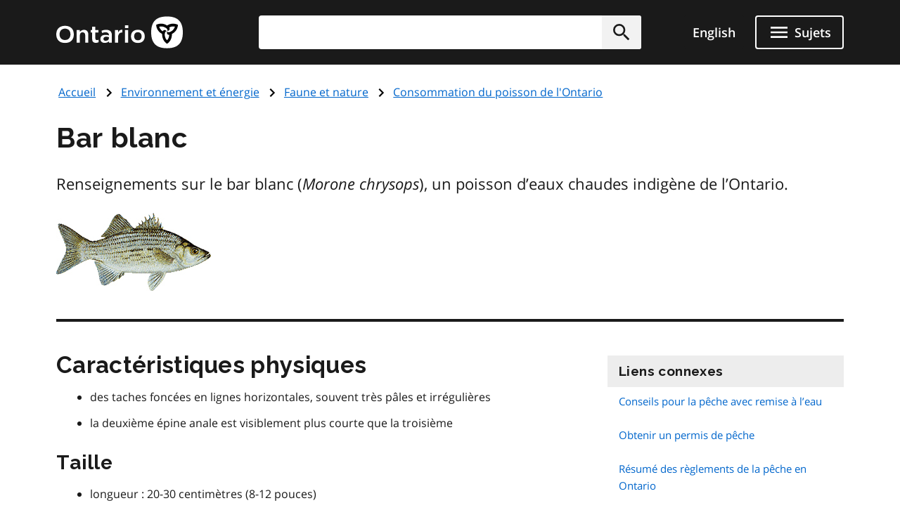

--- FILE ---
content_type: application/javascript; charset=utf-8
request_url: https://www.ontario.ca/themes/ontario_2021/js/onesite_language_cookie.js
body_size: 463
content:
/**
 * @file
 * Ontario.ca Language Cookie settings
 */

/* Setting the language cookie. */
const langLink = document.querySelectorAll(".language-link");

langLink.forEach(function(link) {
  link.addEventListener("click", function(event) {
    event.preventDefault(); // Prevent the link from redirecting

    const lang = link.getAttribute("hreflang");
    const expirationDate = new Date();
    expirationDate.setDate(new Date().getDate() + 400);

    // `path=/` means the cookie will be valid for all pages on the website.
    document.cookie = `lang=${lang}; expires=${expirationDate.toUTCString()}; path=/`;
    window.location.href = link.href;
  });
});
